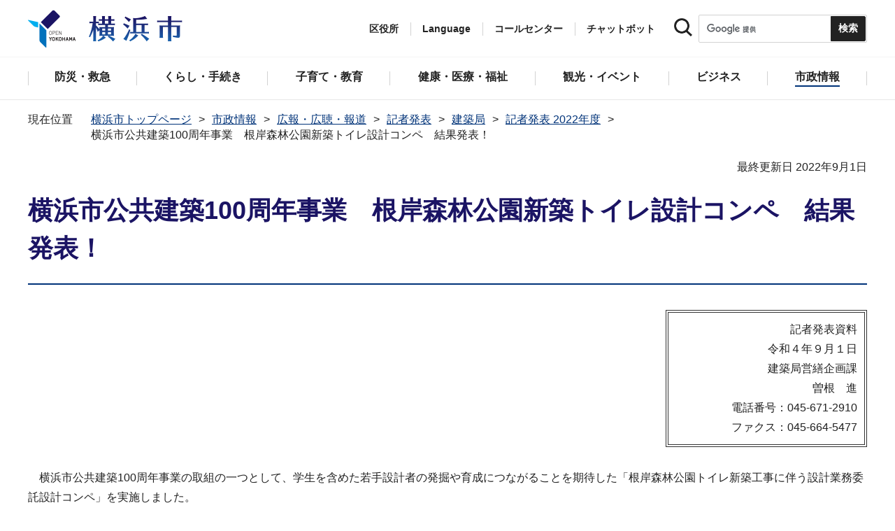

--- FILE ---
content_type: text/html
request_url: https://www.city.yokohama.lg.jp/city-info/koho-kocho/press/kenchiku/2022/0901kokyokenchiku100.html
body_size: 12933
content:
<!DOCTYPE HTML>
<html lang="ja" prefix="og: http://ogp.me/ns# article: http://ogp.me/ns/article#">
<head>
<meta charset="UTF-8">
<meta name="Author" content="City of Yokohama">
<meta http-equiv="X-UA-Compatible" content="IE=edge">
<meta name="viewport" content="width=device-width, maximum-scale=3.0">
<meta name="format-detection" content="telephone=no">
<meta property="og:title" content="横浜市公共建築100周年事業　根岸森林公園新築トイレ設計コンペ　結果発表！">
<meta property="og:type" content="article">
<meta property="og:url" content="https://www.city.yokohama.lg.jp/city-info/koho-kocho/press/kenchiku/2022/0901kokyokenchiku100.html">
<meta property="og:image" content="https://www.city.yokohama.lg.jp/images/ogp-logo.png">
<meta property="og:description" content="">


<!-- Google Tag Manager -->
<script>
// <![CDATA[
(function(w,d,s,l,i){w[l]=w[l]||[];w[l].push({'gtm.start':new Date().getTime(),event:'gtm.js'});var f=d.getElementsByTagName(s)[0],j=d.createElement(s),dl=l!='dataLayer'?'&l='+l:'';j.async=true;j.src='https://www.googletagmanager.com/gtm.js?id='+i+dl;f.parentNode.insertBefore(j,f);})(window,document,'script','dataLayer','GTM-P2ZNX6L');
// ]]>
</script>
<!-- End Google Tag Manager -->
<link rel="shortcut icon" href="/favicon.ico">
<link rel="apple-touch-icon" href="/images/apple-touch-icon.png">

<title>横浜市公共建築100周年事業　根岸森林公園新築トイレ設計コンペ　結果発表！　横浜市</title>
<link href="/css/style.tableconverter.css" rel="stylesheet" media="all">
<link href="/css/style.wysiwyg.css" rel="stylesheet" media="all">
<link href="/css/default.css" rel="stylesheet" media="all">
<link href="/css/layout.css" rel="stylesheet" media="all">
<link href="/css/free_style_edit.css" rel="stylesheet" media="all">
<link href="/css/smartphone.css" rel="stylesheet" type="text/css" class="mc_css">
<link href="/css/free_style_edit_sp.css" rel="stylesheet" type="text/css" class="mc_css">
<link href="/css/2024print.css" rel="stylesheet" media="print">
<script src="/js/jquery.js"></script>
<script src="/js/setting.js"></script>
<script src="https://tsutaeru.cloud/assets/snippet/js/tsutaeru_mo.js"></script>
<script src="/js/ejtoolbar.js"></script>




</head>
<body id="base" class="no_javascript">
<!-- Google Tag Manager (noscript) -->
<noscript><iframe src="https://www.googletagmanager.com/ns.html?id=GTM-P2ZNX6L" height="0" width="0" style="display:none;visibility:hidden" title="tagmanager"></iframe></noscript>
<!-- End Google Tag Manager (noscript) -->


<div class="format_free" id="body-class">
<script src="/js/init.js"></script>
<div id="tmp_wrapper">
<noscript>
<p>このサイトではJavaScriptを使用したコンテンツ・機能を提供しています。JavaScriptを有効にするとご利用いただけます。</p>
</noscript>
<p><a href="#tmp_honbun" class="skip">本文へスキップします。</a></p>
<div id="tmp_heading_fixed">
<div id="tmp_heading_fixed_inner"><!-- #BeginLibraryItem "/Library/header.lbi" -->
<header id="tmp_wrap_header">
<div class="container">
<div id="tmp_header">
<div id="tmp_hlogo">
<p><a href="/index.html">
<img class="sp-none" src="/images/hlogo.png" width="222" height="54" alt="横浜市">
<img class="pc-none" src="/images/hlogo_sp.png" width="320" height="120" alt="横浜市：トップページ">  
</a></p>
</div>
<div id="tmp_setting">
<ul id="tmp_hnavi">
<li id="tmp_hnavi_ward"><a href="javascript:void(0);">区役所</a></li>
<li id="tmp_hnavi_language"> 
 		  <a href="javascript:void(0);" lang="en">Language</a> 
 		  <div class="wrap_sma_sch" id="tmp_sma_language"> 
 		      <div class="sma_language"> 
 		      <p class="sma_language_ttl">Machine Translation</p> 
 		      <ul class="clts-lang-selecter sma_language_list" data-method="h20"> 
 		        <li><a href="https://en.city.yokohama.lg.jp/" class="cl-norewrite">English</a></li> 
 		        <li><a href="https://cn.city.yokohama.lg.jp/" class="cl-norewrite">中文简体</a></li> 
 		        <li><a href="https://ko.city.yokohama.lg.jp/" class="cl-norewrite">한글</a></li> 
 		        <li><a href="https://tw.city.yokohama.lg.jp/" class="cl-norewrite">中文繁體</a></li> 
 		        <li><a href="https://es.city.yokohama.lg.jp/" class="cl-norewrite">Espanol</a></li> 
 		        <li><a href="https://pt.city.yokohama.lg.jp/" class="cl-norewrite">Portugues</a></li> 
 		        <li><a href="https://th.city.yokohama.lg.jp/" class="cl-norewrite">ภาษาไทย</a></li> 
 		        <li><a href="https://vi.city.yokohama.lg.jp/" class="cl-norewrite">Tiếngviệt</a></li>
		        <li><a href="https://ne.city.yokohama.lg.jp/" class="cl-norewrite">नेपाली</a></li> 
		        <li><a href="#" class="toggle-link" data-mode="off">やさしい日本語</a></li>
 		    </ul> 
 		      <p class="sma_language_ttl">MulitilingualPage（がいこくごのページ）</p> 
 		      <ul class="sma_language_list"> 
 		          <li><a href="/lang/">Top Page</a></li> 
 		      </ul> 
 		      <p class="close_btn"><a href="javascript:void(0);"><span>閉じる</span></a></p> 
 		      </div> 
 		  </div> 
 		</li>
<li><a href="/callcenter/call.html">コールセンター</a></li>
<li><a href="https://www.shisei-cc.city.yokohama.lg.jp/chat" target="_blank">チャットボット</a></li>
</ul>
<div class="sma_search">
<div class="sma_search_ttl">
<p>キーワードで探す</p>
</div>
<div class="sma_search_cnt">
<form action="/aboutweb/search/search.html" id="tmp_gsearch_form" name="tmp_gsearch_form">
<div class="site_sch_box">
<p class="site_sch_ttl"><label for="tmp_query"><img src="/images/search_icon_sp.png" width="50" height="50" alt="サイト内検索"></label>
</p>
<p class="sch_box"><input id="tmp_query" name="q" size="31" type="text"></p>
<p class="sch_btn"><input id="tmp_func_sch_btn" name="sa" type="submit" value="検索" title="サイト内検索を実行"></p>
<p id="tmp_func_sch_hidden">
<input name="cx" type="hidden" value="017251950101454243133:iearvzsq_l8">
<input name="ie" type="hidden" value="UTF-8">
<input name="cof" type="hidden" value="FORID:9">
</p>
</div>
</form>
</div>
</div>
</div>
<ul id="tmp_hnavi_s">
<li id="tmp_hnavi_lmenu"><a href="javascript:void(0);"><span>区役所</span></a></li>
<li id="tmp_hnavi_mmenu"><a href="javascript:void(0);"><span>検索</span></a></li>
<li id="tmp_hnavi_rmenu"><a href="javascript:void(0);"><span>メニュー</span></a></li>
</ul>
</div>
</div>
</header>
<!-- #EndLibraryItem --><!-- #BeginLibraryItem "/Library/sma_menu.lbi" --><div id="tmp_sma_menu">
<div class="wrap_sma_sch" id="tmp_sma_lmenu">
<div class="sma_ward">
<p class="sma_ward_ttl">区役所のページ</p>
<ul class="sma_ward_list">
<li><a href="/aoba/index.html">青葉区</a></li>
<li><a href="/asahi/index.html">旭区</a></li>
<li><a href="/izumi/index.html">泉区</a></li>
<li><a href="/isogo/index.html">磯子区</a></li>
<li><a href="/kanagawa/index.html">神奈川区</a></li>
<li><a href="/kanazawa/index.html">金沢区</a></li>
<li><a href="/konan/index.html">港南区</a></li>
<li><a href="/kohoku/index.html">港北区</a></li>
<li><a href="/sakae/index.html">栄区</a></li>
<li><a href="/seya/index.html">瀬谷区</a></li>
<li><a href="/tsuzuki/index.html">都筑区</a></li>
<li><a href="/tsurumi/index.html">鶴見区</a></li>
<li><a href="/totsuka/index.html">戸塚区</a></li>
<li><a href="/naka/index.html">中区</a></li>
<li><a href="/nishi/index.html">西区</a></li>
<li><a href="/hodogaya/index.html">保土ケ谷区</a></li>
<li><a href="/midori/index.html">緑区</a></li>
<li><a href="/minami/index.html">南区</a></li>
</ul>
<p class="close_btn"><a href="javascript:void(0);"><span>閉じる</span></a></p>
</div>
</div>
<div class="wrap_sma_sch" id="tmp_sma_mmenu">
<div class="sma_snavi" id="tmp_sma_snavi_used">
<div class="sma_snavi_ttl">
<p class="snavi_ttl"><a href="/riyou/index.html">よく利用される情報から探す</a></p>
</div>
</div>

<div id="tmp_sma_snavi">
<div class="sma_snavi" id="tmp_sma_snavi_life">
<div class="sma_snavi_ttl">
<p class="snavi_ttl">ライフシーンから探す</p>
<a href="javascript:void(0);" class="snavi_switch" aria-controls="tmp_snavi_cnt"><span class="visually_hidden">ライフシーンから探すのメニューを開く</span></a>
</div>
<div class="sma_snavi_cnt" id="tmp_snavi_cnt">
<ul class="search_used_list">
<li><a href="/kurashi/front/kekkon-rikon.html">
<p class="img"><img src="/images/sma_life_icon1.png" width="110" height="110" alt=""></p>
<p class="text">結婚・離婚</p>
</a></li>
<li><a href="/kurashi/front/ninshin-shussan.html">
<p class="img"><img src="/images/sma_life_icon2.png" width="110" height="110" alt=""></p>
<p class="text">妊娠・出産</p>
</a></li>
<li><a href="/kurashi/front/nyuen-nyugaku.html">
<p class="img"><img src="/images/sma_life_icon3.png" width="110" height="110" alt=""></p>
<p class="text">入園・入学</p>
</a></li>
<li><a href="/kurashi/front/shigoto.html">
<p class="img"><img src="/images/sma_life_icon4.png" width="110" height="110" alt=""></p>
<p class="text">しごと</p>
</a></li>
<li><a href="/kurashi/front/hikkoshi-sumai.html">
<p class="img"><img src="/images/sma_life_icon5.png" width="110" height="110" alt=""></p>
<p class="text">引越し・住まい</p>
</a></li>
<li><a href="/kurashi/front/gohukou.html">
<p class="img"><img src="/images/sma_life_icon6.png" width="110" height="110" alt=""></p>
<p class="text">ご不幸</p>
</a></li>
<li><a href="/kurashi/front/kourei-kaigo.html">
<p class="img"><img src="/images/sma_life_icon7.png" width="110" height="110" alt=""></p>
<p class="text">高齢・介護</p>
</a></li>
<li><a href="/kurashi/front/shogai.html">
<p class="img"><img src="/images/sma_life_icon8.png" width="110" height="110" alt=""></p>
<p class="text">障害</p>
</a></li>
</ul>
</div>
</div>
<div class="sma_snavi" id="tmp_sma_snavi_chatbot">
<div class="sma_snavi_ttl">
<p class="snavi_ttl">
<a href="https://www.shisei-cc.city.yokohama.lg.jp/chat" target="_blank">チャットボット</a>
</p>
</div>
</div>
<div class="sma_snavi" id="tmp_sma_snavi_faq">
<div class="sma_snavi_ttl">
<p class="snavi_ttl"><a href="/faq/index.html">よくある質問</a></p>
</div>
</div>
</div>

<p class="close_btn"><a href="javascript:void(0);"><span>閉じる</span></a></p>
</div>
<div class="wrap_sma_sch" id="tmp_sma_rmenu">
<div id="tmp_sma_gnavi">
<p id="tmp_sma_gnavi_ttl">メニュー</p>
<div id="tmp_sma_gnavi_cnt">

<div class="sma_gnavi">
<div class="sma_gnavi_ttl">
<p class="gnavi_ttl">防災・救急</p>
<a href="javascript:void(0);" class="gnavi_switch" aria-controls="tmp_gnavi_cnt1"><span class="visually_hidden">防災・救急のメニューを開く</span></a>
</div>
<div class="sma_gnavi_cnt" id="tmp_gnavi_cnt1">
<ul>
<li><a href="/bousai-kyukyu-bohan/index.html">防災・救急トップ</a></li>

<li><a href="/bousai-kyukyu-bohan/bousai-saigai/index.html">防災・災害</a></li>

<li><a href="/bousai-kyukyu-bohan/shobo/index.html">消防</a></li>

<li><a href="/bousai-kyukyu-bohan/kyukyu/index.html">救急</a></li>

<li><a href="/bousai-kyukyu-bohan/bohan/index.html">防犯</a></li>

</ul>
</div>
</div>


<div class="sma_gnavi">
<div class="sma_gnavi_ttl">
<p class="gnavi_ttl">くらし・手続き</p>
<a href="javascript:void(0);" class="gnavi_switch" aria-controls="tmp_gnavi_cnt2"><span class="visually_hidden">くらし・手続きのメニューを開く</span></a>
</div>
<div class="sma_gnavi_cnt" id="tmp_gnavi_cnt2">
<ul>
<li><a href="/kurashi/index.html">くらし・手続きトップ</a></li>

<li><a href="/kurashi/sumai-kurashi/index.html">住まい・暮らし</a></li>

<li><a href="/kurashi/koseki-zei-hoken/index.html">戸籍・税・保険</a></li>

<li><a href="/kurashi/kyodo-manabi/index.html">市民協働・学び</a></li>

<li><a href="/kurashi/machizukuri-kankyo/index.html">まちづくり・環境</a></li>

</ul>
</div>
</div>


<div class="sma_gnavi">
<div class="sma_gnavi_ttl">
<p class="gnavi_ttl">子育て・教育</p>
<a href="javascript:void(0);" class="gnavi_switch" aria-controls="tmp_gnavi_cnt3"><span class="visually_hidden">子育て・教育のメニューを開く</span></a>
</div>
<div class="sma_gnavi_cnt" id="tmp_gnavi_cnt3">
<ul>
<li><a href="/kosodate-kyoiku/index.html">子育て・教育トップ</a></li>

<li><a href="/kosodate-kyoiku/oyakokenko/index.html">親子の健康・福祉</a></li>

<li><a href="/kosodate-kyoiku/kosodateshien/index.html">子育て支援・相談</a></li>

<li><a href="/kosodate-kyoiku/hoiku-yoji/index.html">保育・幼児教育</a></li>

<li><a href="/kosodate-kyoiku/hokago/index.html">放課後児童育成</a></li>

<li><a href="/kosodate-kyoiku/kyoiku/index.html">学校・教育</a></li>

<li><a href="/kosodate-kyoiku/ikusei/index.html">青少年育成</a></li>

<li><a href="/kosodate-kyoiku/ibasyo/index.html">地域の子どもの居場所</a></li>

<li><a href="/kosodate-kyoiku/yogo/index.html">社会的養護</a></li>

<li><a href="/kosodate-kyoiku/kosodate-sogo/index.html">子育て総合ポータル</a></li>

</ul>
</div>
</div>


<div class="sma_gnavi">
<div class="sma_gnavi_ttl">
<p class="gnavi_ttl">健康・医療・福祉</p>
<a href="javascript:void(0);" class="gnavi_switch" aria-controls="tmp_gnavi_cnt4"><span class="visually_hidden">健康・医療・福祉のメニューを開く</span></a>
</div>
<div class="sma_gnavi_cnt" id="tmp_gnavi_cnt4">
<ul>
<li><a href="/kenko-iryo-fukushi/index.html">健康・医療・福祉トップ</a></li>

<li><a href="/kenko-iryo-fukushi/kenko-iryo/index.html">健康・医療</a></li>

<li><a href="/kenko-iryo-fukushi/fukushi-kaigo/index.html">福祉・介護</a></li>

</ul>
</div>
</div>


<div class="sma_gnavi">
<div class="sma_gnavi_ttl">
<p class="gnavi_ttl">観光・イベント</p>
<a href="javascript:void(0);" class="gnavi_switch" aria-controls="tmp_gnavi_cnt5"><span class="visually_hidden">観光・イベントのメニューを開く</span></a>
</div>
<div class="sma_gnavi_cnt" id="tmp_gnavi_cnt5">
<ul>
<li><a href="/kanko-bunka/index.html">観光・イベントトップ</a></li>

<li><a href="/kanko-bunka/minato/index.html">横浜の港</a></li>

<li><a href="/kanko-bunka/kanko-event/index.html">観光・イベント</a></li>

<li><a href="/kanko-bunka/bunka/index.html">文化・芸術</a></li>

<li><a href="/kanko-bunka/sports/index.html">スポーツ</a></li>

<li><a href="/kanko-bunka/miryoku/index.html">横浜の魅力発信</a></li>

</ul>
</div>
</div>


<div class="sma_gnavi">
<div class="sma_gnavi_ttl">
<p class="gnavi_ttl">ビジネス</p>
<a href="javascript:void(0);" class="gnavi_switch" aria-controls="tmp_gnavi_cnt6"><span class="visually_hidden">ビジネスのメニューを開く</span></a>
</div>
<div class="sma_gnavi_cnt" id="tmp_gnavi_cnt6">
<ul>
<li><a href="/business/index.html">ビジネストップ</a></li>

<li><a href="/business/nyusatsu/index.html">入札・契約</a></li>

<li><a href="/business/kigyoshien/index.html">中小企業支援</a></li>

<li><a href="/business/keizai/index.html">経済・産業振興</a></li>

<li><a href="/business/koyo-syugyo/index.html">雇用・就業促進</a></li>

<li><a href="/business/kyoso/index.html">共創の取組</a></li>

<li><a href="/business/kokusaikoryu/index.html">国際交流・協力</a></li>

<li><a href="/business/bunyabetsu/index.html">分野別メニュー</a></li>

</ul>
</div>
</div>


<div class="sma_gnavi">
<div class="sma_gnavi_ttl">
<p class="gnavi_ttl">市政情報</p>
<a href="javascript:void(0);" class="gnavi_switch" aria-controls="tmp_gnavi_cnt7"><span class="visually_hidden">市政情報のメニューを開く</span></a>
</div>
<div class="sma_gnavi_cnt" id="tmp_gnavi_cnt7">
<ul>
<li><a href="/city-info/index.html">市政情報トップ</a></li>

<li><a href="/city-info/yokohamashi/index.html">横浜市について</a></li>

<li><a href="/city-info/seisaku/index.html">政策・取組</a></li>

<li><a href="/city-info/gyosei-kansa/index.html">行政運営・監査</a></li>

<li><a href="/city-info/saiyo-jinji/index.html">職員採用・人事</a></li>

<li><a href="/city-info/zaisei/index.html">財政・会計</a></li>

<li><a href="/city-info/koho-kocho/index.html">広報・広聴・報道</a></li>

<li><a href="/city-info/senkyo/index.html">選挙</a></li>

</ul>
</div>
</div>

</div>
</div>
<div id="tmp_sma_language_sp">
 		  <div class="sma_gnavi">
 		  <div class="sma_gnavi_ttl">
 		  <p class="gnavi_ttl">Language</p>
 		  <a href="javascript:void(0);" class="gnavi_switch" aria-controls="tmp_gnavi_cnt8"><span class="visually_hidden">Languageのメニューを開く</span></a>
 		  </div>
 		  <div class="sma_gnavi_cnt" id="tmp_gnavi_cnt8">
 		  <ul class="clts-lang-selecter" data-method="h20">
 		      <li>Machine Translation</li>
 		      <li><a href="https://en.city.yokohama.lg.jp/" class="cl-norewrite">English</a></li>
 		      <li><a href="https://cn.city.yokohama.lg.jp/" class="cl-norewrite">中文简体</a></li>
 		      <li><a href="https://ko.city.yokohama.lg.jp/" class="cl-norewrite">한글</a></li>
 		      <li><a href="https://tw.city.yokohama.lg.jp/" class="cl-norewrite">中文繁體</a></li>
 		      <li><a href="https://es.city.yokohama.lg.jp/" class="cl-norewrite">Espanol</a></li>
 		      <li><a href="https://pt.city.yokohama.lg.jp/" class="cl-norewrite">Portugues</a></li>
 		      <li><a href="https://th.city.yokohama.lg.jp/" class="cl-norewrite">ภาษาไทย</a></li>
 		      <li><a href="https://vi.city.yokohama.lg.jp/" class="cl-norewrite">Tiếngviệt</a></li>
		      <li><a href="https://ne.city.yokohama.lg.jp/" class="cl-norewrite">नेपाली</a></li>
		      <li><a href="#" class="toggle-link" data-mode="off">やさしい日本語</a></li>
 		    </ul>
 		  <ul>
 		      <li>MulitilingualPage</li>
 		      <li><a href="/lang/">Top Page</a></li>
 		  </ul>
 		  </div>
 		  </div>
 		</div>
<div id="tmp_sma_hnavi">
<ul>
<li><a href="/mayor/index.html">市長の部屋</a></li>
<li><a href="/shikai/index.html">横浜市会</a></li>
<li><a href="/callcenter/call.html">コールセンター</a></li>
</ul>
</div>
<p class="close_btn"><a href="javascript:void(0);"><span>閉じる</span></a></p>
</div>
</div><!-- #EndLibraryItem --></div>
</div>
<!-- ****** kinkyu ****** -->
<script src="/js/saigai.js"></script>
<!-- ****** kinkyu ****** -->
<nav class="gnavi">
<div class="container">
<ul>
<li class="glist1"><a href="/bousai-kyukyu-bohan/index.html"><span>防災・救急</span></a></li>
<li class="glist2"><a href="/kurashi/index.html"><span>くらし・手続き</span></a></li>
<li class="glist3"><a href="/kosodate-kyoiku/index.html"><span>子育て・教育</span></a></li>
<li class="glist4"><a href="/kenko-iryo-fukushi/index.html"><span>健康・医療・福祉</span></a></li>
<li class="glist5"><a href="/kanko-bunka/index.html"><span>観光・イベント</span></a></li>
<li class="glist6"><a href="/business/index.html"><span>ビジネス</span></a></li>
<li class="glist7"><a href="/city-info/index.html"><span>市政情報</span></a></li>
</ul>
</div>
</nav>
<main class="column_cnt" id="tmp_wrap_main">
<div class="container">
<div id="tmp_pankuzu">
<div class="inner">
<ol>
<li><a href="/index.html">横浜市トップページ</a></li>
<li><a href="../../../../index.html">市政情報</a></li>
<li><a href="../../../index.html">広報・広聴・報道</a></li>
<li><a href="../../index.html">記者発表</a></li>
<li><a href="../index.html">建築局</a></li>
<li><a href="./index.html">記者発表 2022年度</a></li>
<li class="pk-thispage">横浜市公共建築100周年事業　根岸森林公園新築トイレ設計コンペ　結果発表！</li>

</ol>
</div>
</div>
<div id="tmp_main">
<p id="tmp_honbun" class="skip">ここから本文です。</p>
<div id="tmp_contents">



<div class="title-line">

<div class="main-title"><h1>横浜市公共建築100周年事業　根岸森林公園新築トイレ設計コンペ　結果発表！</h1>

</div>


<div id="tmp_wrap_update"><p id="tmp_update">最終更新日 2022年9月1日</p>
<button id="btn-print" class="btn btn-print" type="button"><img src="/images/shared-icon-printer2.png" alt="">印刷する</button>
</div>


</div>




<div class="html5_section">
<div class="detail bg-grd-body">
<div class="contents-area">





<div class="pressRelease-toiawase">
<p>記者発表資料</p>
<p>令和４年９月１日</p>
<p class="kyokuka_mei">建築局営繕企画課</p>
<p>曽根　進</p>
<p>電話番号：045-671-2910</p>
<p>ファクス：045-664-5477</p>
</div>




<div class="pressRelease-wysiwyg wysiwyg_wp"><p>　横浜市公共建築100周年事業の取組の一つとして、学生を含めた若手設計者の発掘や育成につながることを期待した「根岸森林公園トイレ新築工事に伴う設計業務委託設計コンペ」を実施しました。<br>　８月22日(月曜日)に、二次評価（公開ヒアリング）にて応募者数267者の中から、一次評価を通過した５者がプレゼンテーションを行い、最優秀賞（１点）、優秀賞（１点）、入賞（３点）が決定しました。</p></div>



<div class="pressRelease-link">
<div class="h2bg"><div><h2><span>詳細URL</span></h2></div></div>

<p class="innerLink"><a class="innerLink" href="/business/bunyabetsu/kenchiku/kokyokenchiku/miryoku/competition/competition2022.html">横浜市公共建築100周年記念　設計コンペ（根岸森林公園トイレ）

</a></p>



</div>

<div class="pressRelease-file">
<div class="h2bg"><div><h2><span>記者発表資料</span></h2></div></div>

<p class="filelink"><a class="pdf" href="0901kokyokenchiku100.files/0003_20220831.pdf">記者発表資料（PDF：731KB）</a></p>


</div>



</div><!-- contents-area -->
</div><!-- detail bg-grd-body -->
</div><!-- html5_section -->




<div class="article article-contact clearfix">
<h2>このページへのお問合せ</h2>
<div class="contact-block">
<div class="contact-infomation">
<p class="padding-bottom-10"><span class="shortName_text">建築局公共建築部営繕企画課</span></p>
<p class="fl-left sp-none telephone">電話：045-671-2956</p>
<p class="fl-left pc-none telephone">電話：<span class="tel_link">045-671-2956</span></p>
<p class="fl-left fax">ファクス：045-664-5477</p>
<p class="mailAddress clearBoth">メールアドレス：<a href="mailto:kc-eizenkikaku@city.yokohama.lg.jp">kc-eizenkikaku@city.yokohama.lg.jp</a></p>
</div>
</div>


</div>



</div><!-- /#tmp_contents -->

<div id="tmp_section_related">
<div id="tmp_section_related_ttl">
<h2><span class="related_ttl">関連ページ一覧</span><a href="javascript:void(0);" class="related_switch" aria-controls="tmp_section_related_cnt"><span class="visually_hidden">関連ページ一覧のメニューを開く</span></a></h2>
</div>
<div id="tmp_section_related_cnt" class="related_cnt">
<ul>
<li><a href="/city-info/koho-kocho/press/kenchiku/2022/0317suikae.html">横浜市省エネ住宅住替え補助を令和５年４⽉３⽇に開始します</a></li>

<li><a href="/city-info/koho-kocho/press/kenchiku/2022/0327shieijutaku.html">市営住宅の入居者募集</a></li>

<li><a href="/city-info/koho-kocho/press/kenchiku/2022/mm21susumemasu.html">みなとみらい２１中央地区52街区地区における都市計画提案を踏まえ、都市計画手続を進めます</a></li>

<li><a href="/city-info/koho-kocho/press/kenchiku/2022/0301_jutakukansei.html">ＳＤＧｓ未来都市・横浜「持続可能な住宅地推進プロジェクト（緑区十日市場町周辺地域）」まちに開かれた新たな集合住宅「グレーシア横浜十日市場」が完成 ～エリアマネジメントの活動財源に先駆的な仕組みを導入！～ </a></li>

<li><a href="/city-info/koho-kocho/press/kenchiku/2022/0222kokyokenchiku100.html">横浜市公共建築100 周年事業『よこはま建築フォトコンテスト』結果発表‼</a></li>

<li><a href="/city-info/koho-kocho/press/kenchiku/2022/20230325ecoconsofeve.html">よこはま健康・省エネ住宅推進コンソーシアムを設立　　　　　　　　記念イベントを3月25日に開催します！</a></li>

<li><a href="/city-info/koho-kocho/press/kenchiku/2022/patororu20221220.html">狭あい道路（幅員４メートル未満の道路）の後退⽤地を整備した案件についてパトロールを実施しました︕</a></li>

<li><a href="/city-info/koho-kocho/press/kenchiku/2022/0208_siomi_demae.html">汐見台小学校建替え工事で児童を対象とした出前授業を開催します！</a></li>

<li><a href="/city-info/koho-kocho/press/kenchiku/2022/kannkyo_kisya.html">脱炭素社会の実現に向けた取組を強化！～公共建築物のZEB化、木材利用を促進します～</a></li>

<li><a href="/city-info/koho-kocho/press/kenchiku/2022/mmteain.html">みなとみらい２１中央地区52街区地区について都市再生特別措置法に基づく都市計画の変更が提案されました</a></li>

<li><a href="/city-info/koho-kocho/press/kenchiku/2022/r5yosangaiyou.html">令和５年度 建築局 予算概要について</a></li>

<li><a href="/city-info/koho-kocho/press/kenchiku/2022/0003_20230116.html">次世代郊外まちづくり「田園都市からはじめる　ゼロカーボンフェスタ」開催 ～脱炭素について考えるセミナーや体験型ワークショップを通じて、脱炭素社会の実現を目指します～</a></li>

<li><a href="/city-info/koho-kocho/press/kenchiku/2022/1111166tokeishin.html">第166回横浜市都市計画審議会の開催について</a></li>

<li><a href="/city-info/koho-kocho/press/kenchiku/2022/0110casbee.html">【記者発表】「中外ライフサイエンスパーク横浜」をCASBEE横浜の最高評価Sランクとして認証しました</a></li>

<li><a href="/city-info/koho-kocho/press/kenchiku/2022/1226bouman.html">【記者発表】「よこはま防災力向上マンション」の認定を行いました！</a></li>

<li><a href="/city-info/koho-kocho/press/kenchiku/2022/1223shieijutaku.html">横浜市営住宅の抽選結果について</a></li>

<li><a href="/city-info/koho-kocho/press/kenchiku/2022/20221130nintei.html">適正な管理を行うマンションを認定する「管理計画認定制度」で横浜市内初の認定を行いました！</a></li>

<li><a href="/city-info/koho-kocho/press/kenchiku/2022/25escokishahappyou.html">泉区総合庁舎ESCO事業の最優秀提案事業者を選定しました！</a></li>

<li><a href="/city-info/koho-kocho/press/kenchiku/2022/r4yuuryousekkei.html">令和４年度横浜市建築局優良建築設計者表彰受賞者発表！ </a></li>

<li><a href="/city-info/koho-kocho/press/kenchiku/2022/R4yuuryou.html">令和4年度「横浜市建築局優良専門業者表彰」について</a></li>

<li><a href="/city-info/koho-kocho/press/kenchiku/2022/20221111photocon.html">横浜市公共建築100周年事業『よこはま建築フォトコンテスト』作品募集！！</a></li>

<li><a href="/city-info/koho-kocho/press/kenchiku/2022/1111165tokeishin.html">第165回横浜市都市計画審議会の開催について</a></li>

<li><a href="/city-info/koho-kocho/press/kenchiku/2022/20221107.html">都岡小学校校舎建替え工事で児童を対象とした出前授業と施工体験会を開催します！</a></li>

<li><a href="/city-info/koho-kocho/press/kenchiku/2022/221109eco-conso.html">（仮称）よこはま健康・省エネ住宅推進コンソーシアムの参加事業者を募集します</a></li>

<li><a href="/city-info/koho-kocho/press/kenchiku/2022/202210281000.html">市内小学校の体育館改修工事で検出された繊維状物質のアスベスト成分の分析結果について</a></li>

<li><a href="/city-info/koho-kocho/press/kenchiku/2022/20221028nintei.html">マンションの「管理計画認定制度」がスタート！　マンション管理の”見える化”が始まります</a></li>

<li><a href="/city-info/koho-kocho/press/kenchiku/2022/1109renrakukai.html">横浜市違反建築物等対策連絡会を開催します！（令和４年11月17日開催）</a></li>

<li><a href="/city-info/koho-kocho/press/kenchiku/2022/20221027ihan.html">令和４年度違反建築防止週間   工事中の建築物に対してパトロールを実施した結果  違反建築物は０件でした</a></li>

<li><a href="/city-info/koho-kocho/press/kenchiku/2022/1031houseplan.html">横浜市住生活マスタープラン（横浜市住生活基本計画）を改定しました</a></li>

<li><a href="/city-info/koho-kocho/press/kenchiku/2022/20221019.html">市内小学校の体育館改修工事における繊維状物質の検出について</a></li>

<li><a href="/city-info/koho-kocho/press/kenchiku/2022/20221007.html">市内小学校の体育館改修工事におけるアスベストの漏えいについて</a></li>

<li><a href="/city-info/koho-kocho/press/kenchiku/2022/1005ihan.html">違反建築防止週間(10月15日～21日)が始まります！～工事中の建築物に対して、完了検査を受けるよう促します～</a></li>

<li><a href="/city-info/koho-kocho/press/kenchiku/2022/20220929122641655.html">空家無料相談会を戸塚区で開催します！【令和４年11月２日 戸塚区・泉区合同開催】</a></li>

<li><a href="/city-info/koho-kocho/press/kenchiku/2022/sokujikunren2022.html">公共建築物に係わる震災時の応急措置の協力協定　大規模地震に備え、即時出動訓練実施！</a></li>

<li><a href="/city-info/koho-kocho/press/kenchiku/2022/0927bouman.html">【記者発表】「よこはま防災力向上マンション」の初認定を行いました！</a></li>

<li><a href="/city-info/koho-kocho/press/kenchiku/2022/20220920.html">【記者発表】高齢者用市営住宅における亡くなられた入居者発見の遅延について</a></li>

<li><a href="/city-info/koho-kocho/press/kenchiku/2022/0930crassone.html">空家等の除却促進に係る連携協定を締結  ～AIを活用した「横浜市版 すまいの終活ナビ」で解体費用と土地の売却価格の概算額を無料で算出できます！～</a></li>

<li><a href="/city-info/koho-kocho/press/kenchiku/2022/0926shieijutaku.html">市営住宅の入居者募集</a></li>

<li><a href="/city-info/koho-kocho/press/kenchiku/2022/0915jisedai.html">美しが丘二丁目地区の都市計画決定及び変更を行いました －次世代郊外まちづくりの取組の推進－</a></li>

<li><a href="/city-info/koho-kocho/press/kenchiku/2022/youtosetumeikai.html">用途地域等の見直し都市計画市素案（案）について縦覧、市民意見募集及び説明会を実施します！</a></li>

<li><a href="/city-info/koho-kocho/press/kenchiku/2022/0908kokyokenchiku100.html">横浜市公共建築100 周年事業　『よこはま建築ひろば』こどもワークショップとシンポジウムを開催します！</a></li>

<li><a href="/city-info/koho-kocho/press/kenchiku/2022/kisya0912.html">～10月は木材利用促進月間～木材利用優良建築物を表彰します</a></li>

<li><span class="now">横浜市公共建築100周年事業　根岸森林公園新築トイレ設計コンペ　結果発表！</span></li>

<li><a href="/city-info/koho-kocho/press/kenchiku/2022/0824164tokeishin.html">第164 回横浜市都市計画審議会の開催について</a></li>

<li><a href="/city-info/koho-kocho/press/kenchiku/2022/20220801soudankai.html">空家無料相談会を港北区で開催します！【令和４年９月30日開催】</a></li>

<li><a href="/city-info/koho-kocho/press/kenchiku/2022/kenchiku20220801.html">建築計画概要書等のＷｅｂ閲覧が可能になります！</a></li>

<li><a href="/city-info/koho-kocho/press/kenchiku/2022/202207261506.html">横浜市がけ地相談会（無料）を開催します！</a></li>

<li><a href="/city-info/koho-kocho/press/kenchiku/2022/0727academy.html">よこはま省エネルギー住宅アカデミー特別講座 「マンション窓断熱改修講座2022」を開催します</a></li>

<li><a href="/city-info/koho-kocho/press/kenchiku/2022/0720kenchiku.html">建築局職員の新型コロナウイルス感染について</a></li>

<li><a href="/city-info/koho-kocho/press/kenchiku/2022/0719bousaitenjikai.html">『ヨコハマ防災展示会』を開催します！ ～防災ベッド・耐震シェルターの実物を展示します～</a></li>

<li><a href="/city-info/koho-kocho/press/kenchiku/2022/0711sumainosoudan.html">〜東急株式会社と横浜市「住まいの相談窓⼝」との連携強化〜 「住まいと暮らしのコンシェルジュ ⻘葉台店」がオープンします</a></li>

<li><a href="/city-info/koho-kocho/press/kenchiku/2022/0708kishahappyou.html">南区の違反建築物に対して、是正措置命令を発令しました。</a></li>

<li><a href="/city-info/koho-kocho/press/kenchiku/2022/0629shiminniinnboshu.html">横浜市都市計画審議会市民委員の募集</a></li>

<li><a href="/city-info/koho-kocho/press/kenchiku/2022/0629juseikatsu.html">横浜市住生活マスタープラン（横浜市住生活基本計画） 改定素案を策定し、パブリックコメントを実施します</a></li>

<li><a href="/city-info/koho-kocho/press/kenchiku/2022/0622kokyokenchiku100.html">横浜市公共建築100 周年事業『建築家　内藤 廣　講演会』と『設計コンペ公開ヒアリング』を開催します！</a></li>

<li><a href="/city-info/koho-kocho/press/kenchiku/2022/0630shieijutaku.html">横浜市営住宅の抽選結果について</a></li>

<li><a href="/city-info/koho-kocho/press/kenchiku/2022/0620tokeishin.html">第163回横浜市都市計画審議会の開催について</a></li>

<li><a href="/city-info/koho-kocho/press/kenchiku/2022/0610yokohamabousai.html">よこはま防災力向上マンション認定制度「マンション防災アドバイザー派遣」を開始します！</a></li>

<li><a href="/city-info/koho-kocho/press/kenchiku/2022/0608kishahappyoukoyu.html">「横浜市高齢者向け地域優良賃貸住宅」（高優賃）事業者募集（120戸程度）を行います！</a></li>

<li><a href="/city-info/koho-kocho/press/kenchiku/2022/0513syouenehojostart.html">令和４年度省エネ住宅補助制度を開始します!</a></li>

<li><a href="/city-info/koho-kocho/press/kenchiku/2022/0428manshonkanri.html">2022年、マンション管理は新時代へ！～「横浜市マンション管理適正化推進計画」を新たに策定しました～</a></li>

<li><a href="/city-info/koho-kocho/press/kenchiku/2022/20220426shieijutaku.html">ウクライナ避難民の横浜市営住宅入居開始について</a></li>

<li><a href="/city-info/koho-kocho/press/kenchiku/2022/0428juseishin7.html">「社会環境の変化や世帯・価値観の多様化に対応した今後の住宅政策の展開について」第７次横浜市住宅政策審議会から答申を受領します</a></li>

<li><a href="/city-info/koho-kocho/press/kenchiku/2022/danchisupporter.html">大規模団地の再生・活性化に向けて、団地と企業等をマッチングする新たな取組を始めます！</a></li>

<li><a href="/city-info/koho-kocho/press/kenchiku/2022/0411jigyoshi.html">団地をタネにまちをつなぐ！洋光台エリアマネジメント10年間の軌跡『郊外住宅地の再生とエリアマネジメント』を出版</a></li>

<li><a href="/city-info/koho-kocho/press/kenchiku/2022/0405jisedai.html">次世代郊外まちづくり「田園都市で暮らす、働く、楽しむ」トークフェスタを開催します～次世代郊外まちづくり第３期協定の取組を開始～</a></li>

<li><a href="/city-info/koho-kocho/press/kenchiku/2022/default20220330.html">令和4 年度 地域貢献や子育て世帯のための 空家の改修等補助金の募集を開始します！</a></li>

<li><a href="/city-info/koho-kocho/press/kenchiku/2022/0401kokyokenchiku100.html">横浜市公共建築100周年事業を実施します！</a></li>
</ul>
</div>
</div>

<div class="wrap_pageid">
<p class="prev"><a href="javascript:void(0);" onclick="history.back(); return false;">前のページに戻る</a></p>
<p class="pageid">ページID：762-389-248</p>
</div>
</div><!-- /#tmp_main -->
</div><!-- /.container -->

</main><!-- /#tmp_wrap_main -->
<div class="pnavi">
<p><a href="#tmp_header">ページトップへ</a></p>
</div><!-- #BeginLibraryItem "/Library/footer.lbi" -->
<div id="tmp_wrap_mega_fnavi">
<div class="container">
<div id="tmp_mega_fnavi">
<div class="mega_fnavi" id="tmp_mega_fnavi_menu">
<div class="mega_fnavi_ttl">
<p>メニュー</p>
</div>
<div class="mega_fnavi_cnt">



<div class="m_fnavi">
<div class="m_fnavi_ttl">
<p class="fnavi_ttl"><a href="/bousai-kyukyu-bohan/index.html">防災・救急</a></p>
<a href="javascript:void(0);" class="fnavi_switch" aria-controls="tmp_fnavi_cnt1"><span class="visually_hidden">防災・救急のメニューを開く</span></a>
</div>
<div class="m_fnavi_cnt" id="tmp_fnavi_cnt1">
<ul>
<li class="fnavi_list_top"><a href="/bousai-kyukyu-bohan/index.html">防災・救急トップ</a></li>

<li><a href="/bousai-kyukyu-bohan/bousai-saigai/index.html">防災・災害</a></li>

<li><a href="/bousai-kyukyu-bohan/shobo/index.html">消防</a></li>

<li><a href="/bousai-kyukyu-bohan/kyukyu/index.html">救急</a></li>

<li><a href="/bousai-kyukyu-bohan/bohan/index.html">防犯</a></li>

</ul>
</div>
</div>


<div class="m_fnavi">
<div class="m_fnavi_ttl">
<p class="fnavi_ttl"><a href="/kurashi/index.html">くらし・手続き</a></p>
<a href="javascript:void(0);" class="fnavi_switch" aria-controls="tmp_fnavi_cnt2"><span class="visually_hidden">くらし・手続きのメニューを開く</span></a>
</div>
<div class="m_fnavi_cnt" id="tmp_fnavi_cnt2">
<ul>
<li class="fnavi_list_top"><a href="/kurashi/index.html">くらし・手続きトップ</a></li>

<li><a href="/kurashi/sumai-kurashi/index.html">住まい・暮らし</a></li>

<li><a href="/kurashi/koseki-zei-hoken/index.html">戸籍・税・保険</a></li>

<li><a href="/kurashi/kyodo-manabi/index.html">市民協働・学び</a></li>

<li><a href="/kurashi/machizukuri-kankyo/index.html">まちづくり・環境</a></li>

</ul>
</div>
</div>


<div class="m_fnavi">
<div class="m_fnavi_ttl">
<p class="fnavi_ttl"><a href="/kosodate-kyoiku/index.html">子育て・教育</a></p>
<a href="javascript:void(0);" class="fnavi_switch" aria-controls="tmp_fnavi_cnt3"><span class="visually_hidden">子育て・教育のメニューを開く</span></a>
</div>
<div class="m_fnavi_cnt" id="tmp_fnavi_cnt3">
<ul>
<li class="fnavi_list_top"><a href="/kosodate-kyoiku/index.html">子育て・教育トップ</a></li>

<li><a href="/kosodate-kyoiku/oyakokenko/index.html">親子の健康・福祉</a></li>

<li><a href="/kosodate-kyoiku/kosodateshien/index.html">子育て支援・相談</a></li>

<li><a href="/kosodate-kyoiku/hoiku-yoji/index.html">保育・幼児教育</a></li>

<li><a href="/kosodate-kyoiku/hokago/index.html">放課後児童育成</a></li>

<li><a href="/kosodate-kyoiku/kyoiku/index.html">学校・教育</a></li>

<li><a href="/kosodate-kyoiku/ikusei/index.html">青少年育成</a></li>

<li><a href="/kosodate-kyoiku/ibasyo/index.html">地域の子どもの居場所</a></li>

<li><a href="/kosodate-kyoiku/yogo/index.html">社会的養護</a></li>

<li><a href="/kosodate-kyoiku/kosodate-sogo/index.html">子育て総合ポータル</a></li>

</ul>
</div>
</div>


<div class="m_fnavi">
<div class="m_fnavi_ttl">
<p class="fnavi_ttl"><a href="/kenko-iryo-fukushi/index.html">健康・医療・福祉</a></p>
<a href="javascript:void(0);" class="fnavi_switch" aria-controls="tmp_fnavi_cnt4"><span class="visually_hidden">健康・医療・福祉のメニューを開く</span></a>
</div>
<div class="m_fnavi_cnt" id="tmp_fnavi_cnt4">
<ul>
<li class="fnavi_list_top"><a href="/kenko-iryo-fukushi/index.html">健康・医療・福祉トップ</a></li>

<li><a href="/kenko-iryo-fukushi/kenko-iryo/index.html">健康・医療</a></li>

<li><a href="/kenko-iryo-fukushi/fukushi-kaigo/index.html">福祉・介護</a></li>

</ul>
</div>
</div>


<div class="m_fnavi">
<div class="m_fnavi_ttl">
<p class="fnavi_ttl"><a href="/kanko-bunka/index.html">観光・イベント</a></p>
<a href="javascript:void(0);" class="fnavi_switch" aria-controls="tmp_fnavi_cnt5"><span class="visually_hidden">観光・イベントのメニューを開く</span></a>
</div>
<div class="m_fnavi_cnt" id="tmp_fnavi_cnt5">
<ul>
<li class="fnavi_list_top"><a href="/kanko-bunka/index.html">観光・イベントトップ</a></li>

<li><a href="/kanko-bunka/minato/index.html">横浜の港</a></li>

<li><a href="/kanko-bunka/kanko-event/index.html">観光・イベント</a></li>

<li><a href="/kanko-bunka/bunka/index.html">文化・芸術</a></li>

<li><a href="/kanko-bunka/sports/index.html">スポーツ</a></li>

<li><a href="/kanko-bunka/miryoku/index.html">横浜の魅力発信</a></li>

</ul>
</div>
</div>


<div class="m_fnavi">
<div class="m_fnavi_ttl">
<p class="fnavi_ttl"><a href="/business/index.html">ビジネス</a></p>
<a href="javascript:void(0);" class="fnavi_switch" aria-controls="tmp_fnavi_cnt6"><span class="visually_hidden">ビジネスのメニューを開く</span></a>
</div>
<div class="m_fnavi_cnt" id="tmp_fnavi_cnt6">
<ul>
<li class="fnavi_list_top"><a href="/business/index.html">ビジネストップ</a></li>

<li><a href="/business/nyusatsu/index.html">入札・契約</a></li>

<li><a href="/business/kigyoshien/index.html">中小企業支援</a></li>

<li><a href="/business/keizai/index.html">経済・産業振興</a></li>

<li><a href="/business/koyo-syugyo/index.html">雇用・就業促進</a></li>

<li><a href="/business/kyoso/index.html">共創の取組</a></li>

<li><a href="/business/kokusaikoryu/index.html">国際交流・協力</a></li>

<li><a href="/business/bunyabetsu/index.html">分野別メニュー</a></li>

</ul>
</div>
</div>


<div class="m_fnavi">
<div class="m_fnavi_ttl">
<p class="fnavi_ttl"><a href="/city-info/index.html">市政情報</a></p>
<a href="javascript:void(0);" class="fnavi_switch" aria-controls="tmp_fnavi_cnt7"><span class="visually_hidden">市政情報のメニューを開く</span></a>
</div>
<div class="m_fnavi_cnt" id="tmp_fnavi_cnt7">
<ul>
<li class="fnavi_list_top"><a href="/city-info/index.html">市政情報トップ</a></li>

<li><a href="/city-info/yokohamashi/index.html">横浜市について</a></li>

<li><a href="/city-info/seisaku/index.html">政策・取組</a></li>

<li><a href="/city-info/gyosei-kansa/index.html">行政運営・監査</a></li>

<li><a href="/city-info/saiyo-jinji/index.html">職員採用・人事</a></li>

<li><a href="/city-info/zaisei/index.html">財政・会計</a></li>

<li><a href="/city-info/koho-kocho/index.html">広報・広聴・報道</a></li>

<li><a href="/city-info/senkyo/index.html">選挙</a></li>

</ul>
</div>
</div>

</div>
</div>
<div class="mega_fnavi" id="tmp_mega_fnavi_ward">
<div class="mega_fnavi_ttl">
<div class="inner">
<p class="fnavi_ttl">各区役所ページ</p>
<a href="javascript:void(0);" class="fnavi_switch" aria-controls="tmp_fnavi_cnt8"><span class="visually_hidden">各区役所ページのメニューを開く</span></a>
</div>
</div>
<div class="mega_fnavi_cnt" id="tmp_fnavi_cnt8">
<ul>
<li><a href="/aoba/index.html">青葉区</a></li>
<li><a href="/asahi/index.html">旭区</a></li>
<li><a href="/izumi/index.html">泉区</a></li>
<li><a href="/isogo/index.html">磯子区</a></li>
<li><a href="/kanagawa/index.html">神奈川区</a></li>
<li><a href="/kanazawa/index.html">金沢区</a></li>
<li><a href="/konan/index.html">港南区</a></li>
<li><a href="/kohoku/index.html">港北区</a></li>
<li><a href="/sakae/index.html">栄区</a></li>
<li><a href="/seya/index.html">瀬谷区</a></li>
<li><a href="/tsuzuki/index.html">都筑区</a></li>
<li><a href="/tsurumi/index.html">鶴見区</a></li>
<li><a href="/totsuka/index.html">戸塚区</a></li>
<li><a href="/naka/index.html">中区</a></li>
<li><a href="/nishi/index.html">西区</a></li>
<li><a href="/hodogaya/index.html">保土ケ谷区</a></li>
<li><a href="/midori/index.html">緑区</a></li>
<li><a href="/minami/index.html">南区</a></li>
</ul>
</div>
</div>
<div id="tmp_foot_sns">
<ul>
<li><a href="/city-info/koho-kocho/koho/sns/line/line-official.html"><img src="/images/sns_line.png" width="80" height="80" alt="LINE"></a></li>
<li><a href="/aboutweb/sns/tw.html"><img src="/images/sns_twitter.png" width="80" height="80" alt="Twitter"></a></li>
<li><a href="/aboutweb/sns/fb.html"><img src="/images/sns_facebook.png" width="80" height="80" alt="Facebook"></a></li>
<li><a href="/aboutweb/sns/in.html"><img src="/images/sns_instagram.png" width="80" height="80" alt="Instagram"></a></li>
<li><a href="/aboutweb/sns/yt.html"><img src="/images/sns_youtube.png" width="80" height="80" alt="YouTube"></a></li>
<li><a href="/city-info/koho-kocho/koho/sns/other/smartnews.html"><img src="/images/sns_news.png" width="80" height="80" alt="SmartNews"></a></li>
</ul>
</div>
</div>
</div>
</div>
<footer id="tmp_footer">
<div class="container">
<div class="footer_cnt">
<div class="footer_address">
<p class="flogo">横浜市役所</p>
<address>
<span>〒231-0005　<br>横浜市中区本町6丁目50番地の10</span>
<span>法人番号：3000020141003</span>
</address>
<p>開庁時間：月曜日から金曜日の午前8時45分から午後5時15分まで<br>
（祝日・休日・12月29日から1月3日を除く）<br>
※一部の窓口では開庁時間が異なる場合があります</p>
</div>
<div class="wrap_fnavi">
<ul class="fnavi" id="tmp_fnavi_menu1">
<li><a href="/shichosha/iten.html">市役所アクセス・駐車場</a></li>
<li><a href="/city-info/yokohamashi/org/soshiki-gyomu/index.html">組織案内</a></li>
<li><a href="/callcenter/call.html">コールセンター：045-664-2525</a></li>
<li><a href="/faq/index.html">よくある質問</a></li>
<li><a href="/kocho/teian.html">市民からの提案</a></li>
</ul>
<ul class="fnavi" id="tmp_fnavi_menu2">
<li><a href="/lang/index.html" lang="en">Language </a></li>
<li><a href="http://m.city.yokohama.lg.jp/">フィーチャーフォンサイト</a></li>
<li><a href="/sitemap.html">サイトマップ</a></li>
<li><a href="/aboutweb/sitepolicy.html">サイトポリシー</a></li>
<li><a href="/aboutweb/usage/">サイトの使い方</a></li>
</ul>
</div>
</div>
<p class="copyright" lang="en">Copyright &copy; City of Yokohama. All rights reserved.</p>
</div>
</footer><!-- #EndLibraryItem -->
</div><!-- /#tmp_wrapper -->
<script src="/js/splide_min.js"></script>
<script src="/js/2024common.js"></script>
<script src="/js/function.js"></script>
<script src="/js/main.js"></script>
</div><!-- /.format_free type_general -->

<script src="/js/cl_langselecter.js"></script>
</body>
</html>